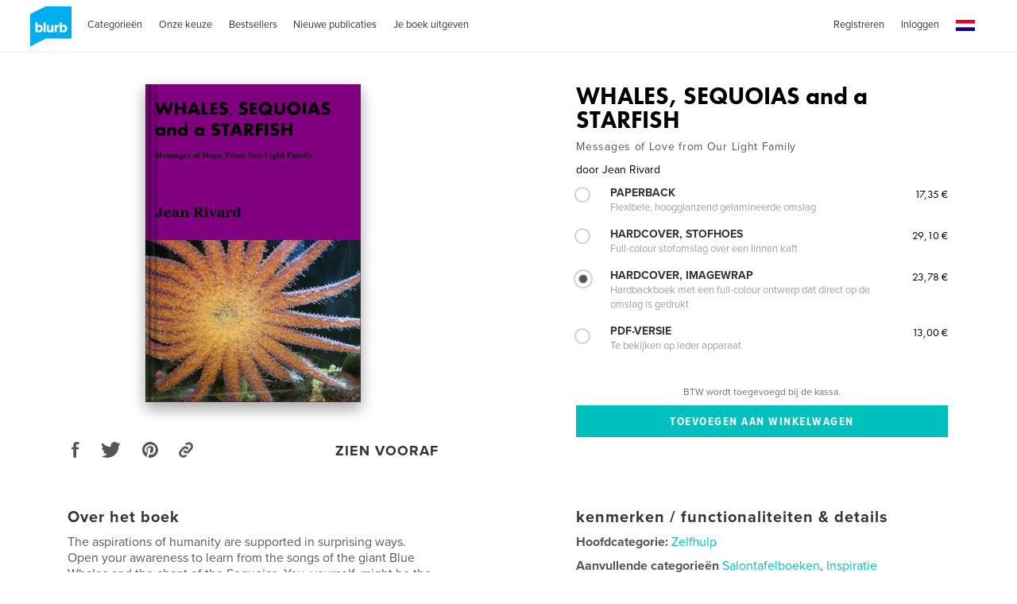

--- FILE ---
content_type: text/html; charset=utf-8
request_url: https://www.google.com/recaptcha/api2/anchor?ar=1&k=6LdYlHUUAAAAAGR0VR_KjlDMfvnnWb2XhZ4cAhOK&co=aHR0cHM6Ly9ubC5ibHVyYi5jb206NDQz&hl=nl&v=PoyoqOPhxBO7pBk68S4YbpHZ&size=invisible&badge=inline&anchor-ms=20000&execute-ms=30000&cb=mza44rrcrm8k
body_size: 49342
content:
<!DOCTYPE HTML><html dir="ltr" lang="nl"><head><meta http-equiv="Content-Type" content="text/html; charset=UTF-8">
<meta http-equiv="X-UA-Compatible" content="IE=edge">
<title>reCAPTCHA</title>
<style type="text/css">
/* cyrillic-ext */
@font-face {
  font-family: 'Roboto';
  font-style: normal;
  font-weight: 400;
  font-stretch: 100%;
  src: url(//fonts.gstatic.com/s/roboto/v48/KFO7CnqEu92Fr1ME7kSn66aGLdTylUAMa3GUBHMdazTgWw.woff2) format('woff2');
  unicode-range: U+0460-052F, U+1C80-1C8A, U+20B4, U+2DE0-2DFF, U+A640-A69F, U+FE2E-FE2F;
}
/* cyrillic */
@font-face {
  font-family: 'Roboto';
  font-style: normal;
  font-weight: 400;
  font-stretch: 100%;
  src: url(//fonts.gstatic.com/s/roboto/v48/KFO7CnqEu92Fr1ME7kSn66aGLdTylUAMa3iUBHMdazTgWw.woff2) format('woff2');
  unicode-range: U+0301, U+0400-045F, U+0490-0491, U+04B0-04B1, U+2116;
}
/* greek-ext */
@font-face {
  font-family: 'Roboto';
  font-style: normal;
  font-weight: 400;
  font-stretch: 100%;
  src: url(//fonts.gstatic.com/s/roboto/v48/KFO7CnqEu92Fr1ME7kSn66aGLdTylUAMa3CUBHMdazTgWw.woff2) format('woff2');
  unicode-range: U+1F00-1FFF;
}
/* greek */
@font-face {
  font-family: 'Roboto';
  font-style: normal;
  font-weight: 400;
  font-stretch: 100%;
  src: url(//fonts.gstatic.com/s/roboto/v48/KFO7CnqEu92Fr1ME7kSn66aGLdTylUAMa3-UBHMdazTgWw.woff2) format('woff2');
  unicode-range: U+0370-0377, U+037A-037F, U+0384-038A, U+038C, U+038E-03A1, U+03A3-03FF;
}
/* math */
@font-face {
  font-family: 'Roboto';
  font-style: normal;
  font-weight: 400;
  font-stretch: 100%;
  src: url(//fonts.gstatic.com/s/roboto/v48/KFO7CnqEu92Fr1ME7kSn66aGLdTylUAMawCUBHMdazTgWw.woff2) format('woff2');
  unicode-range: U+0302-0303, U+0305, U+0307-0308, U+0310, U+0312, U+0315, U+031A, U+0326-0327, U+032C, U+032F-0330, U+0332-0333, U+0338, U+033A, U+0346, U+034D, U+0391-03A1, U+03A3-03A9, U+03B1-03C9, U+03D1, U+03D5-03D6, U+03F0-03F1, U+03F4-03F5, U+2016-2017, U+2034-2038, U+203C, U+2040, U+2043, U+2047, U+2050, U+2057, U+205F, U+2070-2071, U+2074-208E, U+2090-209C, U+20D0-20DC, U+20E1, U+20E5-20EF, U+2100-2112, U+2114-2115, U+2117-2121, U+2123-214F, U+2190, U+2192, U+2194-21AE, U+21B0-21E5, U+21F1-21F2, U+21F4-2211, U+2213-2214, U+2216-22FF, U+2308-230B, U+2310, U+2319, U+231C-2321, U+2336-237A, U+237C, U+2395, U+239B-23B7, U+23D0, U+23DC-23E1, U+2474-2475, U+25AF, U+25B3, U+25B7, U+25BD, U+25C1, U+25CA, U+25CC, U+25FB, U+266D-266F, U+27C0-27FF, U+2900-2AFF, U+2B0E-2B11, U+2B30-2B4C, U+2BFE, U+3030, U+FF5B, U+FF5D, U+1D400-1D7FF, U+1EE00-1EEFF;
}
/* symbols */
@font-face {
  font-family: 'Roboto';
  font-style: normal;
  font-weight: 400;
  font-stretch: 100%;
  src: url(//fonts.gstatic.com/s/roboto/v48/KFO7CnqEu92Fr1ME7kSn66aGLdTylUAMaxKUBHMdazTgWw.woff2) format('woff2');
  unicode-range: U+0001-000C, U+000E-001F, U+007F-009F, U+20DD-20E0, U+20E2-20E4, U+2150-218F, U+2190, U+2192, U+2194-2199, U+21AF, U+21E6-21F0, U+21F3, U+2218-2219, U+2299, U+22C4-22C6, U+2300-243F, U+2440-244A, U+2460-24FF, U+25A0-27BF, U+2800-28FF, U+2921-2922, U+2981, U+29BF, U+29EB, U+2B00-2BFF, U+4DC0-4DFF, U+FFF9-FFFB, U+10140-1018E, U+10190-1019C, U+101A0, U+101D0-101FD, U+102E0-102FB, U+10E60-10E7E, U+1D2C0-1D2D3, U+1D2E0-1D37F, U+1F000-1F0FF, U+1F100-1F1AD, U+1F1E6-1F1FF, U+1F30D-1F30F, U+1F315, U+1F31C, U+1F31E, U+1F320-1F32C, U+1F336, U+1F378, U+1F37D, U+1F382, U+1F393-1F39F, U+1F3A7-1F3A8, U+1F3AC-1F3AF, U+1F3C2, U+1F3C4-1F3C6, U+1F3CA-1F3CE, U+1F3D4-1F3E0, U+1F3ED, U+1F3F1-1F3F3, U+1F3F5-1F3F7, U+1F408, U+1F415, U+1F41F, U+1F426, U+1F43F, U+1F441-1F442, U+1F444, U+1F446-1F449, U+1F44C-1F44E, U+1F453, U+1F46A, U+1F47D, U+1F4A3, U+1F4B0, U+1F4B3, U+1F4B9, U+1F4BB, U+1F4BF, U+1F4C8-1F4CB, U+1F4D6, U+1F4DA, U+1F4DF, U+1F4E3-1F4E6, U+1F4EA-1F4ED, U+1F4F7, U+1F4F9-1F4FB, U+1F4FD-1F4FE, U+1F503, U+1F507-1F50B, U+1F50D, U+1F512-1F513, U+1F53E-1F54A, U+1F54F-1F5FA, U+1F610, U+1F650-1F67F, U+1F687, U+1F68D, U+1F691, U+1F694, U+1F698, U+1F6AD, U+1F6B2, U+1F6B9-1F6BA, U+1F6BC, U+1F6C6-1F6CF, U+1F6D3-1F6D7, U+1F6E0-1F6EA, U+1F6F0-1F6F3, U+1F6F7-1F6FC, U+1F700-1F7FF, U+1F800-1F80B, U+1F810-1F847, U+1F850-1F859, U+1F860-1F887, U+1F890-1F8AD, U+1F8B0-1F8BB, U+1F8C0-1F8C1, U+1F900-1F90B, U+1F93B, U+1F946, U+1F984, U+1F996, U+1F9E9, U+1FA00-1FA6F, U+1FA70-1FA7C, U+1FA80-1FA89, U+1FA8F-1FAC6, U+1FACE-1FADC, U+1FADF-1FAE9, U+1FAF0-1FAF8, U+1FB00-1FBFF;
}
/* vietnamese */
@font-face {
  font-family: 'Roboto';
  font-style: normal;
  font-weight: 400;
  font-stretch: 100%;
  src: url(//fonts.gstatic.com/s/roboto/v48/KFO7CnqEu92Fr1ME7kSn66aGLdTylUAMa3OUBHMdazTgWw.woff2) format('woff2');
  unicode-range: U+0102-0103, U+0110-0111, U+0128-0129, U+0168-0169, U+01A0-01A1, U+01AF-01B0, U+0300-0301, U+0303-0304, U+0308-0309, U+0323, U+0329, U+1EA0-1EF9, U+20AB;
}
/* latin-ext */
@font-face {
  font-family: 'Roboto';
  font-style: normal;
  font-weight: 400;
  font-stretch: 100%;
  src: url(//fonts.gstatic.com/s/roboto/v48/KFO7CnqEu92Fr1ME7kSn66aGLdTylUAMa3KUBHMdazTgWw.woff2) format('woff2');
  unicode-range: U+0100-02BA, U+02BD-02C5, U+02C7-02CC, U+02CE-02D7, U+02DD-02FF, U+0304, U+0308, U+0329, U+1D00-1DBF, U+1E00-1E9F, U+1EF2-1EFF, U+2020, U+20A0-20AB, U+20AD-20C0, U+2113, U+2C60-2C7F, U+A720-A7FF;
}
/* latin */
@font-face {
  font-family: 'Roboto';
  font-style: normal;
  font-weight: 400;
  font-stretch: 100%;
  src: url(//fonts.gstatic.com/s/roboto/v48/KFO7CnqEu92Fr1ME7kSn66aGLdTylUAMa3yUBHMdazQ.woff2) format('woff2');
  unicode-range: U+0000-00FF, U+0131, U+0152-0153, U+02BB-02BC, U+02C6, U+02DA, U+02DC, U+0304, U+0308, U+0329, U+2000-206F, U+20AC, U+2122, U+2191, U+2193, U+2212, U+2215, U+FEFF, U+FFFD;
}
/* cyrillic-ext */
@font-face {
  font-family: 'Roboto';
  font-style: normal;
  font-weight: 500;
  font-stretch: 100%;
  src: url(//fonts.gstatic.com/s/roboto/v48/KFO7CnqEu92Fr1ME7kSn66aGLdTylUAMa3GUBHMdazTgWw.woff2) format('woff2');
  unicode-range: U+0460-052F, U+1C80-1C8A, U+20B4, U+2DE0-2DFF, U+A640-A69F, U+FE2E-FE2F;
}
/* cyrillic */
@font-face {
  font-family: 'Roboto';
  font-style: normal;
  font-weight: 500;
  font-stretch: 100%;
  src: url(//fonts.gstatic.com/s/roboto/v48/KFO7CnqEu92Fr1ME7kSn66aGLdTylUAMa3iUBHMdazTgWw.woff2) format('woff2');
  unicode-range: U+0301, U+0400-045F, U+0490-0491, U+04B0-04B1, U+2116;
}
/* greek-ext */
@font-face {
  font-family: 'Roboto';
  font-style: normal;
  font-weight: 500;
  font-stretch: 100%;
  src: url(//fonts.gstatic.com/s/roboto/v48/KFO7CnqEu92Fr1ME7kSn66aGLdTylUAMa3CUBHMdazTgWw.woff2) format('woff2');
  unicode-range: U+1F00-1FFF;
}
/* greek */
@font-face {
  font-family: 'Roboto';
  font-style: normal;
  font-weight: 500;
  font-stretch: 100%;
  src: url(//fonts.gstatic.com/s/roboto/v48/KFO7CnqEu92Fr1ME7kSn66aGLdTylUAMa3-UBHMdazTgWw.woff2) format('woff2');
  unicode-range: U+0370-0377, U+037A-037F, U+0384-038A, U+038C, U+038E-03A1, U+03A3-03FF;
}
/* math */
@font-face {
  font-family: 'Roboto';
  font-style: normal;
  font-weight: 500;
  font-stretch: 100%;
  src: url(//fonts.gstatic.com/s/roboto/v48/KFO7CnqEu92Fr1ME7kSn66aGLdTylUAMawCUBHMdazTgWw.woff2) format('woff2');
  unicode-range: U+0302-0303, U+0305, U+0307-0308, U+0310, U+0312, U+0315, U+031A, U+0326-0327, U+032C, U+032F-0330, U+0332-0333, U+0338, U+033A, U+0346, U+034D, U+0391-03A1, U+03A3-03A9, U+03B1-03C9, U+03D1, U+03D5-03D6, U+03F0-03F1, U+03F4-03F5, U+2016-2017, U+2034-2038, U+203C, U+2040, U+2043, U+2047, U+2050, U+2057, U+205F, U+2070-2071, U+2074-208E, U+2090-209C, U+20D0-20DC, U+20E1, U+20E5-20EF, U+2100-2112, U+2114-2115, U+2117-2121, U+2123-214F, U+2190, U+2192, U+2194-21AE, U+21B0-21E5, U+21F1-21F2, U+21F4-2211, U+2213-2214, U+2216-22FF, U+2308-230B, U+2310, U+2319, U+231C-2321, U+2336-237A, U+237C, U+2395, U+239B-23B7, U+23D0, U+23DC-23E1, U+2474-2475, U+25AF, U+25B3, U+25B7, U+25BD, U+25C1, U+25CA, U+25CC, U+25FB, U+266D-266F, U+27C0-27FF, U+2900-2AFF, U+2B0E-2B11, U+2B30-2B4C, U+2BFE, U+3030, U+FF5B, U+FF5D, U+1D400-1D7FF, U+1EE00-1EEFF;
}
/* symbols */
@font-face {
  font-family: 'Roboto';
  font-style: normal;
  font-weight: 500;
  font-stretch: 100%;
  src: url(//fonts.gstatic.com/s/roboto/v48/KFO7CnqEu92Fr1ME7kSn66aGLdTylUAMaxKUBHMdazTgWw.woff2) format('woff2');
  unicode-range: U+0001-000C, U+000E-001F, U+007F-009F, U+20DD-20E0, U+20E2-20E4, U+2150-218F, U+2190, U+2192, U+2194-2199, U+21AF, U+21E6-21F0, U+21F3, U+2218-2219, U+2299, U+22C4-22C6, U+2300-243F, U+2440-244A, U+2460-24FF, U+25A0-27BF, U+2800-28FF, U+2921-2922, U+2981, U+29BF, U+29EB, U+2B00-2BFF, U+4DC0-4DFF, U+FFF9-FFFB, U+10140-1018E, U+10190-1019C, U+101A0, U+101D0-101FD, U+102E0-102FB, U+10E60-10E7E, U+1D2C0-1D2D3, U+1D2E0-1D37F, U+1F000-1F0FF, U+1F100-1F1AD, U+1F1E6-1F1FF, U+1F30D-1F30F, U+1F315, U+1F31C, U+1F31E, U+1F320-1F32C, U+1F336, U+1F378, U+1F37D, U+1F382, U+1F393-1F39F, U+1F3A7-1F3A8, U+1F3AC-1F3AF, U+1F3C2, U+1F3C4-1F3C6, U+1F3CA-1F3CE, U+1F3D4-1F3E0, U+1F3ED, U+1F3F1-1F3F3, U+1F3F5-1F3F7, U+1F408, U+1F415, U+1F41F, U+1F426, U+1F43F, U+1F441-1F442, U+1F444, U+1F446-1F449, U+1F44C-1F44E, U+1F453, U+1F46A, U+1F47D, U+1F4A3, U+1F4B0, U+1F4B3, U+1F4B9, U+1F4BB, U+1F4BF, U+1F4C8-1F4CB, U+1F4D6, U+1F4DA, U+1F4DF, U+1F4E3-1F4E6, U+1F4EA-1F4ED, U+1F4F7, U+1F4F9-1F4FB, U+1F4FD-1F4FE, U+1F503, U+1F507-1F50B, U+1F50D, U+1F512-1F513, U+1F53E-1F54A, U+1F54F-1F5FA, U+1F610, U+1F650-1F67F, U+1F687, U+1F68D, U+1F691, U+1F694, U+1F698, U+1F6AD, U+1F6B2, U+1F6B9-1F6BA, U+1F6BC, U+1F6C6-1F6CF, U+1F6D3-1F6D7, U+1F6E0-1F6EA, U+1F6F0-1F6F3, U+1F6F7-1F6FC, U+1F700-1F7FF, U+1F800-1F80B, U+1F810-1F847, U+1F850-1F859, U+1F860-1F887, U+1F890-1F8AD, U+1F8B0-1F8BB, U+1F8C0-1F8C1, U+1F900-1F90B, U+1F93B, U+1F946, U+1F984, U+1F996, U+1F9E9, U+1FA00-1FA6F, U+1FA70-1FA7C, U+1FA80-1FA89, U+1FA8F-1FAC6, U+1FACE-1FADC, U+1FADF-1FAE9, U+1FAF0-1FAF8, U+1FB00-1FBFF;
}
/* vietnamese */
@font-face {
  font-family: 'Roboto';
  font-style: normal;
  font-weight: 500;
  font-stretch: 100%;
  src: url(//fonts.gstatic.com/s/roboto/v48/KFO7CnqEu92Fr1ME7kSn66aGLdTylUAMa3OUBHMdazTgWw.woff2) format('woff2');
  unicode-range: U+0102-0103, U+0110-0111, U+0128-0129, U+0168-0169, U+01A0-01A1, U+01AF-01B0, U+0300-0301, U+0303-0304, U+0308-0309, U+0323, U+0329, U+1EA0-1EF9, U+20AB;
}
/* latin-ext */
@font-face {
  font-family: 'Roboto';
  font-style: normal;
  font-weight: 500;
  font-stretch: 100%;
  src: url(//fonts.gstatic.com/s/roboto/v48/KFO7CnqEu92Fr1ME7kSn66aGLdTylUAMa3KUBHMdazTgWw.woff2) format('woff2');
  unicode-range: U+0100-02BA, U+02BD-02C5, U+02C7-02CC, U+02CE-02D7, U+02DD-02FF, U+0304, U+0308, U+0329, U+1D00-1DBF, U+1E00-1E9F, U+1EF2-1EFF, U+2020, U+20A0-20AB, U+20AD-20C0, U+2113, U+2C60-2C7F, U+A720-A7FF;
}
/* latin */
@font-face {
  font-family: 'Roboto';
  font-style: normal;
  font-weight: 500;
  font-stretch: 100%;
  src: url(//fonts.gstatic.com/s/roboto/v48/KFO7CnqEu92Fr1ME7kSn66aGLdTylUAMa3yUBHMdazQ.woff2) format('woff2');
  unicode-range: U+0000-00FF, U+0131, U+0152-0153, U+02BB-02BC, U+02C6, U+02DA, U+02DC, U+0304, U+0308, U+0329, U+2000-206F, U+20AC, U+2122, U+2191, U+2193, U+2212, U+2215, U+FEFF, U+FFFD;
}
/* cyrillic-ext */
@font-face {
  font-family: 'Roboto';
  font-style: normal;
  font-weight: 900;
  font-stretch: 100%;
  src: url(//fonts.gstatic.com/s/roboto/v48/KFO7CnqEu92Fr1ME7kSn66aGLdTylUAMa3GUBHMdazTgWw.woff2) format('woff2');
  unicode-range: U+0460-052F, U+1C80-1C8A, U+20B4, U+2DE0-2DFF, U+A640-A69F, U+FE2E-FE2F;
}
/* cyrillic */
@font-face {
  font-family: 'Roboto';
  font-style: normal;
  font-weight: 900;
  font-stretch: 100%;
  src: url(//fonts.gstatic.com/s/roboto/v48/KFO7CnqEu92Fr1ME7kSn66aGLdTylUAMa3iUBHMdazTgWw.woff2) format('woff2');
  unicode-range: U+0301, U+0400-045F, U+0490-0491, U+04B0-04B1, U+2116;
}
/* greek-ext */
@font-face {
  font-family: 'Roboto';
  font-style: normal;
  font-weight: 900;
  font-stretch: 100%;
  src: url(//fonts.gstatic.com/s/roboto/v48/KFO7CnqEu92Fr1ME7kSn66aGLdTylUAMa3CUBHMdazTgWw.woff2) format('woff2');
  unicode-range: U+1F00-1FFF;
}
/* greek */
@font-face {
  font-family: 'Roboto';
  font-style: normal;
  font-weight: 900;
  font-stretch: 100%;
  src: url(//fonts.gstatic.com/s/roboto/v48/KFO7CnqEu92Fr1ME7kSn66aGLdTylUAMa3-UBHMdazTgWw.woff2) format('woff2');
  unicode-range: U+0370-0377, U+037A-037F, U+0384-038A, U+038C, U+038E-03A1, U+03A3-03FF;
}
/* math */
@font-face {
  font-family: 'Roboto';
  font-style: normal;
  font-weight: 900;
  font-stretch: 100%;
  src: url(//fonts.gstatic.com/s/roboto/v48/KFO7CnqEu92Fr1ME7kSn66aGLdTylUAMawCUBHMdazTgWw.woff2) format('woff2');
  unicode-range: U+0302-0303, U+0305, U+0307-0308, U+0310, U+0312, U+0315, U+031A, U+0326-0327, U+032C, U+032F-0330, U+0332-0333, U+0338, U+033A, U+0346, U+034D, U+0391-03A1, U+03A3-03A9, U+03B1-03C9, U+03D1, U+03D5-03D6, U+03F0-03F1, U+03F4-03F5, U+2016-2017, U+2034-2038, U+203C, U+2040, U+2043, U+2047, U+2050, U+2057, U+205F, U+2070-2071, U+2074-208E, U+2090-209C, U+20D0-20DC, U+20E1, U+20E5-20EF, U+2100-2112, U+2114-2115, U+2117-2121, U+2123-214F, U+2190, U+2192, U+2194-21AE, U+21B0-21E5, U+21F1-21F2, U+21F4-2211, U+2213-2214, U+2216-22FF, U+2308-230B, U+2310, U+2319, U+231C-2321, U+2336-237A, U+237C, U+2395, U+239B-23B7, U+23D0, U+23DC-23E1, U+2474-2475, U+25AF, U+25B3, U+25B7, U+25BD, U+25C1, U+25CA, U+25CC, U+25FB, U+266D-266F, U+27C0-27FF, U+2900-2AFF, U+2B0E-2B11, U+2B30-2B4C, U+2BFE, U+3030, U+FF5B, U+FF5D, U+1D400-1D7FF, U+1EE00-1EEFF;
}
/* symbols */
@font-face {
  font-family: 'Roboto';
  font-style: normal;
  font-weight: 900;
  font-stretch: 100%;
  src: url(//fonts.gstatic.com/s/roboto/v48/KFO7CnqEu92Fr1ME7kSn66aGLdTylUAMaxKUBHMdazTgWw.woff2) format('woff2');
  unicode-range: U+0001-000C, U+000E-001F, U+007F-009F, U+20DD-20E0, U+20E2-20E4, U+2150-218F, U+2190, U+2192, U+2194-2199, U+21AF, U+21E6-21F0, U+21F3, U+2218-2219, U+2299, U+22C4-22C6, U+2300-243F, U+2440-244A, U+2460-24FF, U+25A0-27BF, U+2800-28FF, U+2921-2922, U+2981, U+29BF, U+29EB, U+2B00-2BFF, U+4DC0-4DFF, U+FFF9-FFFB, U+10140-1018E, U+10190-1019C, U+101A0, U+101D0-101FD, U+102E0-102FB, U+10E60-10E7E, U+1D2C0-1D2D3, U+1D2E0-1D37F, U+1F000-1F0FF, U+1F100-1F1AD, U+1F1E6-1F1FF, U+1F30D-1F30F, U+1F315, U+1F31C, U+1F31E, U+1F320-1F32C, U+1F336, U+1F378, U+1F37D, U+1F382, U+1F393-1F39F, U+1F3A7-1F3A8, U+1F3AC-1F3AF, U+1F3C2, U+1F3C4-1F3C6, U+1F3CA-1F3CE, U+1F3D4-1F3E0, U+1F3ED, U+1F3F1-1F3F3, U+1F3F5-1F3F7, U+1F408, U+1F415, U+1F41F, U+1F426, U+1F43F, U+1F441-1F442, U+1F444, U+1F446-1F449, U+1F44C-1F44E, U+1F453, U+1F46A, U+1F47D, U+1F4A3, U+1F4B0, U+1F4B3, U+1F4B9, U+1F4BB, U+1F4BF, U+1F4C8-1F4CB, U+1F4D6, U+1F4DA, U+1F4DF, U+1F4E3-1F4E6, U+1F4EA-1F4ED, U+1F4F7, U+1F4F9-1F4FB, U+1F4FD-1F4FE, U+1F503, U+1F507-1F50B, U+1F50D, U+1F512-1F513, U+1F53E-1F54A, U+1F54F-1F5FA, U+1F610, U+1F650-1F67F, U+1F687, U+1F68D, U+1F691, U+1F694, U+1F698, U+1F6AD, U+1F6B2, U+1F6B9-1F6BA, U+1F6BC, U+1F6C6-1F6CF, U+1F6D3-1F6D7, U+1F6E0-1F6EA, U+1F6F0-1F6F3, U+1F6F7-1F6FC, U+1F700-1F7FF, U+1F800-1F80B, U+1F810-1F847, U+1F850-1F859, U+1F860-1F887, U+1F890-1F8AD, U+1F8B0-1F8BB, U+1F8C0-1F8C1, U+1F900-1F90B, U+1F93B, U+1F946, U+1F984, U+1F996, U+1F9E9, U+1FA00-1FA6F, U+1FA70-1FA7C, U+1FA80-1FA89, U+1FA8F-1FAC6, U+1FACE-1FADC, U+1FADF-1FAE9, U+1FAF0-1FAF8, U+1FB00-1FBFF;
}
/* vietnamese */
@font-face {
  font-family: 'Roboto';
  font-style: normal;
  font-weight: 900;
  font-stretch: 100%;
  src: url(//fonts.gstatic.com/s/roboto/v48/KFO7CnqEu92Fr1ME7kSn66aGLdTylUAMa3OUBHMdazTgWw.woff2) format('woff2');
  unicode-range: U+0102-0103, U+0110-0111, U+0128-0129, U+0168-0169, U+01A0-01A1, U+01AF-01B0, U+0300-0301, U+0303-0304, U+0308-0309, U+0323, U+0329, U+1EA0-1EF9, U+20AB;
}
/* latin-ext */
@font-face {
  font-family: 'Roboto';
  font-style: normal;
  font-weight: 900;
  font-stretch: 100%;
  src: url(//fonts.gstatic.com/s/roboto/v48/KFO7CnqEu92Fr1ME7kSn66aGLdTylUAMa3KUBHMdazTgWw.woff2) format('woff2');
  unicode-range: U+0100-02BA, U+02BD-02C5, U+02C7-02CC, U+02CE-02D7, U+02DD-02FF, U+0304, U+0308, U+0329, U+1D00-1DBF, U+1E00-1E9F, U+1EF2-1EFF, U+2020, U+20A0-20AB, U+20AD-20C0, U+2113, U+2C60-2C7F, U+A720-A7FF;
}
/* latin */
@font-face {
  font-family: 'Roboto';
  font-style: normal;
  font-weight: 900;
  font-stretch: 100%;
  src: url(//fonts.gstatic.com/s/roboto/v48/KFO7CnqEu92Fr1ME7kSn66aGLdTylUAMa3yUBHMdazQ.woff2) format('woff2');
  unicode-range: U+0000-00FF, U+0131, U+0152-0153, U+02BB-02BC, U+02C6, U+02DA, U+02DC, U+0304, U+0308, U+0329, U+2000-206F, U+20AC, U+2122, U+2191, U+2193, U+2212, U+2215, U+FEFF, U+FFFD;
}

</style>
<link rel="stylesheet" type="text/css" href="https://www.gstatic.com/recaptcha/releases/PoyoqOPhxBO7pBk68S4YbpHZ/styles__ltr.css">
<script nonce="Pgf4dj_DDESb6cMMyayUPA" type="text/javascript">window['__recaptcha_api'] = 'https://www.google.com/recaptcha/api2/';</script>
<script type="text/javascript" src="https://www.gstatic.com/recaptcha/releases/PoyoqOPhxBO7pBk68S4YbpHZ/recaptcha__nl.js" nonce="Pgf4dj_DDESb6cMMyayUPA">
      
    </script></head>
<body><div id="rc-anchor-alert" class="rc-anchor-alert"></div>
<input type="hidden" id="recaptcha-token" value="[base64]">
<script type="text/javascript" nonce="Pgf4dj_DDESb6cMMyayUPA">
      recaptcha.anchor.Main.init("[\x22ainput\x22,[\x22bgdata\x22,\x22\x22,\[base64]/[base64]/[base64]/[base64]/cjw8ejpyPj4+eil9Y2F0Y2gobCl7dGhyb3cgbDt9fSxIPWZ1bmN0aW9uKHcsdCx6KXtpZih3PT0xOTR8fHc9PTIwOCl0LnZbd10/dC52W3ddLmNvbmNhdCh6KTp0LnZbd109b2Yoeix0KTtlbHNle2lmKHQuYkImJnchPTMxNylyZXR1cm47dz09NjZ8fHc9PTEyMnx8dz09NDcwfHx3PT00NHx8dz09NDE2fHx3PT0zOTd8fHc9PTQyMXx8dz09Njh8fHc9PTcwfHx3PT0xODQ/[base64]/[base64]/[base64]/bmV3IGRbVl0oSlswXSk6cD09Mj9uZXcgZFtWXShKWzBdLEpbMV0pOnA9PTM/bmV3IGRbVl0oSlswXSxKWzFdLEpbMl0pOnA9PTQ/[base64]/[base64]/[base64]/[base64]\x22,\[base64]\\u003d\\u003d\x22,\x22wrFgw5VJw6YOw4o8bx3CihnConcGw5TCogpCC8OPwoEgwp5DGMKbw6zCncOiPsK9wpTDuA3CmjDCpjbDlsKEKyUuwqtbWXIIwpTDonovCBvCk8K/AcKXNXbDhsOER8OVQsKmQ2DDrCXCrMOZTUsmU8OAc8KRwpfDoX/Ds1IdwqrDhMOlV8Ohw53CjWPDicODw6rDhMKALsOQwrvDoRRww7pyI8Knw5nDmXdVWW3DiCZnw6/CjsKXRsO1w5zDlsKQCMK0w7FhTMOhSMKAIcK7KnwgwplDwrF+woRqwonDhmRuwpxRQVHCvkwzwqDDsMOUGQglf3F/SSLDhMOBwqPDoj5Pw7kgHyhZAnB3wrM9W2ACIU0rME/ChA1pw6nDpxHCjcKrw53Cr3x7Lm4SwpDDiEDCnsOrw6Z5w6xdw7XDosKwwoMvaRLCh8K3wqgPwoRnwoLCicKGw4rDp29XezNgw6xVM3AhVBXDj8KuwrtUcXdGXWM/wq3Cqk7Dt2zDvRrCuC/Di8KNXjoDw5vDug1Sw7/Ci8OINiXDm8OHR8KxwpJnZ8KIw7RFBR7DsH7Do3zDlEp7wqNhw7cpdcKxw6k1wpBBIj5Yw7XCpgrDgkU/w59NZDnCqMKrciI5wpkyW8OYXMO+wo3DjsK5Z01uwpsBwq0YM8OZw4IQDMKhw4tuQMKRwp1id8OWwowGBcKyB8OUFMK5G8Otd8OyMSDCusKsw692wr/[base64]/Dl8KkdinCnTDDlGFGw4TDkMOXw7YiwrLCtlTDnSbDuyVvUV82JsKvdcO1Y8Opw540wodcDSDDmWYTw4daJH7DisOLwoFjRsKCwqE8SW5Wwrl/w7MKasOGSEjDo0UZUsOsLiYST8KKwp5Mw77DqMO0RAvDsSnDkzfClcOMECDCrsObw4XDm1XCq8OHwrvDmz5bw6fCrMOQPTxIwpcrw4ArKBrDmXZ9IMO+wpJJwpnDmD9Dw5R+U8OkXsKOwpLCosKfwrDCoWs4wox8wq/[base64]/[base64]/[base64]/w7XCnELClsOdY8ONSzzCpcOCwp7DnsK8w6QIw4fCpsO2wqPCqE5Kwp5NGlnDp8Ksw4zClMKwUScqJjsPw6kRVsK7wrt0P8O/wp/Dh8OHwpbDnsKFw6BPw57DlsOHw69tw6tow5/[base64]/[base64]/CnFjCtsO7KEpYYsOFLcKefl9wVUvCv8Ood8KKw58FPMK1wo5mwrZywqxDdMKjwpzClsOPw7QDBMKCSsOiTz/Dp8KbwqHDt8K2wpXCoHprFsKdwpfCkksbw6fDjcOrC8OZw4jClMOrSFh0w7rCpBU0wozCq8Kbe3E7ccOzZC/DkcOmwrvDqiNLNMK5L3bDlcKsWz8KeMKpXzhFw4TCt0Ukw7xVBljDucKXwozDksOtw6jDncOjWsOqw6PCncK6d8O8w47DhsK7wr3DgngYFcOXwqbDh8Onw79mDzAPRsOBw6PDvz5Jw4ZUw5LDkxpYwo3Dk0bCmMKNw4TDvcOqwrTCrMKuS8OmIsKvc8Oiw7Z/woZGw5RYw4vCmcOlw7EmVcK4Y1rCrS/CkRrDtcKbwpLCpnbCuMKkdSlTXxjCpT3DrsKtBMK0b0HCvsKYJ0MvQMO+e13CgsKbG8O3w4t9TUwdw4fDr8KPw7nDkl8vwojDjsK9NsO7C8OmQ33DmlFnegrDvWvCoifDvi4Iwp5dPMORw7FsCcOpZcOvWcOnwroWezvCpsKKwpNzPsO4wqp6wr/ChBVLw6HDqxx8X1AEBB7CisKRw5NRwp/Dq8Odw6J3w6fDlmoiwoQIdsO4PMOAQcOGw43ClMK4EkfCu20Gw4QqwpkWwps+wpl8LcOdw7HCtSVoMsOFH37DncK/[base64]/DvsOfwq3DkhjDmATDrSzDgyXCgcOZdVXDv8OKw7dESXrCnznCo0zDrTvCkF8rwp3DosK5I10ewq0rw5XDjsO+w486C8KGVsK6w4MUwq98W8Kdw4/Cs8Kpw7tpI8KoWE/CgmzCksKyCnrCqh59BsObwo8Kw6/[base64]/DgsOww51vB8OVwr7DrV9eDsOdwrPDssOrw7XDgHQ6e8KUBcKowrU+I2wfw58RwpzDtsKow7Y6bDrDhyHDgsKFw5Blwq50wp/CgBh0LsO1WzVjwp/DjFrDqMO2w6xXwpjCocOjJAV9WMOMwqfDvMKuFcOjw5Ndw54nw4dLG8OSw4/CucKMw4LCvsOTw7olDMOtbH/[base64]/EFgLCTV5wrnCiErCo8KpVCfDsn/Ch2YZTFzDmiAEBcKcQcOtO37Cq3fDs8KkwoNdwpkRCjbCk8Kfw68xJlTCqFXDtl49GMO/w4bCnzJhw6TCi8OsA11mw7vCucOTc3/[base64]/GkxDwr8/L8KXw78pBR7DoTF/S3rCicKMw4vDgsOOw4VjLGfCniPCqgXDtsO2AwLDjwjCmsKew7VHw7PDocKFWcKawok4HgokwrjDn8KBJBNmOsKFeMOzJXzCkMOawoY6SMO/GG8tw7rCvMOrfsOdw4PCqmbCoFgxdS8gI2DDv8KpwrLCn2s1ScOnOMOww6DDs8O3KMOqw5QgO8ODwpkWwoIPwp3DpsK4IsKTwrzDrcKVDMOpw7/[base64]/DrsKBw5VmwoDDjcO3w64Dw5RSwrzDsTrCvcKaE2UJZMKhMhE/McKJwqzCqMKBwo7CncOFw67ClcKCdFvDoMOjwqfDlcOpGWMOw4JlDAYACMO/[base64]/[base64]/[base64]/CusOjLT7DgMOmwql8wpfDiMOjwqrClMOyw5rClsOFwoTCo8KHR8O6QcK1w4zCuVh5w7bCgygzfMOwVgM5CMOfw4JRwrFRw4fDp8O6AkR2wpM3aMOSwpFPw7rCqHHCiH/CrWI9wobCiEpOw4lLBk7Cs0jDmMOLPMOEci8veMKifsOwLFXDqyDCu8KVXjLDssOjwozCvj5NfMORasKpw4Atd8OYw5fCohF1w6rDhsODbz3DhU/CisKdw4PCjSLDmBd/X8OLJn3CkVzCjcKJwodASMObMQcWHsKVw77CmirCpMK5B8OFwrbCqcKCwoUUTzHCqx/DsCEEw6Z6wr7DkcKCw4LCu8K3w47DvQZoSsKveEwxWETDukp4wpvDu2bCj0/CnMOOwqVsw4JbPcKWY8KZWcKjw6w6ex7DjcKKw6ZVXcOmeB/Ct8OowrfDhsOtWzLCoycmQMK5w6DClXfComvCohnCtMKHKcOCwpF8K8OwbVMcIMO0wqjDrsKswpR7CFLDmsO1wq7CjGHDjT3DgWo+JcOYaMObwoLCmsKMwoPCsgPCqMKBAcKKA1/Dt8Kww5pRTUTDsRnDtMK5ZhBSw4hjwrpnw4FCwrfDpcOFcMOvwrLDgcOzVBoswqo/[base64]/Cq1/DtsO7w57CncKaw4zCisKkw4XCmcOkw7vDggoyDGVILsKCw4seOCvDnBLDiBTCscKnTcKOw70qXMKFLMKLDsKWbk81DsKSNgwpEzjDgS3CpDxoHcK7w6vDs8Oow6MQDVHDq1wmwrbDpxLCnnx3wovDsMK/Pz/DqGbCqMOHCGPDpnHCscOnO8OfXMOsw7bDpcKZwp4Ow7fCtcOwQyTCrBzDkkzCu3ZMw5zDtEA3TlpNIcOrfMK5w7fDl8KoOsOKwrU2K8OYwr/[base64]/[base64]/[base64]/DpMKtwq/CsjbDvXrClMKNS0htwqvDhBLCtF/Ct2AsLcKQQMOnJEfDm8KjwqzDoMKGeSfCt1AZM8OgPsOSwrlcw7fCksOfK8Kew4vCkynDox7ClWoWW8KjVB52w6vChiRmFMOiwrTCrVfDswQwwq9zwqkHAxLCsRXDjBLDuBHDvgHDiSfCpsKtw5ADw60Dw6vChG1Vw7xCwrvCs1rCrsKdw4nDu8K1Y8O1woN4CABTwr/[base64]/[base64]/CqnomwqHCiMOTw6XCgcKXwqfDuMKFGsKpw79Nwpxnw74Cw5nCmh4sw6DCmwHDiGLDthptSMKCw45Fw6QPUsOgw5PDlsOGShHDv3wmUy7Dr8O5IMOlw4XDsljCmCInc8Kvwqhowq9VDiYbw5LDmcKcT8OlTsKXwqxRwrnDu0/Dq8K8OhjDiAPCtsOUw6JhIRjChFRkwo4Uw7EtHh7DrsO0w5B7KzLCvMK5SjTDun0VwoLDnjLCthHDoxQlw73CpxbDoQJ2IWh2w7LCsCHDnMK9UglkQsOLDRzCicK/w7fCrBzDmsKrUUcLw6kMwrdMXWzCjirDkcKPw4Q7w7XCljPDnAF1wp/DgAVJEFljw5kRw4/Cs8Oyw4cswoRZZcKCKVpcC1FYZFXCncKXw5YpwogDw5jDkMODHMKgX8ONJX3ChzLDjcOpQSsHP1pUw7RoE0XDlMKsR8OswqXDhUnDjsOYwp3DisOQwrDCqh/DmsKyC2nCmsKhwo7DiMOjwqjDr8KxZQ/CrlfCl8KVw6nCosKKY8K8woPCrUItIx0QAsOrcBFRHcOrRMOWCkYqwp/[base64]/[base64]/[base64]/CtmNqwpUsI1HCg2kLw5/CgcK/w5NYN1fCiWDDscKtFcKowojDpEA/GMKWwrzDqMK3C0glwo/CjMOsUcOXwq7DjCDDqHFkVMKAwpXDuMOwcsK2woRRw70wUG3CjsKAZwd/exLDkGnDusKUwonCnMO7w5nDq8OLT8KbwrTDiz/DggDDtk0+wrfDicKJE8KhE8K+E0YlwpNqwrMCUAXDgBtUwp3CkyXCu0p2wpTDoTfDuwlSw4/[base64]/[base64]/DlWzDszkAwooYwpEJQMKTwqNnw6lYwqtsUMOvVVcfMyPCmlzCgxszaSAaezLDjsKtwpMbwpXDjcOCw7NXwqnCksK5ax5ewozDow7Ct1BsbMKTVsKPwpjCmMKswozCs8OxcUvDnsOhT1/DuSN6aHIqwotZwpMSw4XCrsKIwo7CvcKgwqUAZDLDn0sjwrXCpsKxVQRxw4t5w4RFw5/[base64]/[base64]/bkQ7wpTCssKCLzbCrELDpMK0fFAbbS8bHF7Cr8O9OMOdw5ZZFcO9w64bAFTCkAjCgVTDnFXCncOtbhfDkMKAMcKqw7hgZ8KpPA/CkMKwNTEmWsKmCD1gw5U0fcKdfDLDsMOfwoLCozBScsKqWxMdwqAew7DCiMOBPMKnQ8OMw6FbwpXCksKYw6TDoE8YAcOwwr0awrzDs1chw4PDiRnCq8KFwp8ywoLDmgfCryhgw5pEVcKVw7TCg2PDmcKmwpLDmcOGw7ArJ8OrwqUYJcKQfsKocMKKwo/DqQ5sw7ISRFgzFUw/[base64]/DlkjDqxPClMKFD8KWEMK2NcKsfQnCvlFGwpjCnEc0GkIbCCzDgWPCtD3Ct8KVVmIwwrp/[base64]/KcOJwoDClwl8w49xYsOrLsKfw4lnw79qIsOjaMKoV8ObDsKmwrwXI1DDr1DDnMOiwqbDisOoYMKlw6PDpMKNw74lL8KQBMOaw4A+wpJKw4pQwoh/wo7DosOuw6/DskRld8KAJcK7w5hPwozCusKNw40aWQFYw6zDvhtOAAbCm0QHEsKfw4kUwrnCvDkuwonDmS3DjsOywpTDrsOHw4/[base64]/CmkjChMK4wqsDeMKDasOZwrbDhWTDksOiwpcDwpA8BMOVw5c5EMK1w5vCq8KTwrXCmHzDrcKkw51CwpZKwqJDasOhwop0wq/DiDF7AUbDg8Oew5t/VToHw7jDjR/CnMKtw7sPw6HDjRvDhwR+aWnDnk3Dslo3KWXDkijCssKEwobCncKDw7AEX8OBA8Ogw4/[base64]/DpsO9wqogScOfw4s1W8Ohwq7CmsKqwplQbcK6wqZQwqLCsnHCp8KfwqFHCMKne3A+wpHCn8OkKMKqZkVJUMOzw45vY8K/ZsKlw58JNRJGecOcDMKNw41kMMOaCsOMw7xOwobDhhDCqsKYw5TDi3jCq8OKIW/[base64]/w61Tw6gKwq7DosK3QX3DjEghTCbCiVnDgh8yfjovwqUWw4LDssOywrMqXMKSN0p/[base64]/[base64]/CryPCoBnCukIewpUWwpNpw5DDkwLDmAPDqsOfeW3DkSjDt8K7fMKaNFoJDmDCmyorwq3CssOnw6LDj8O6w6fCtyHDnkDDgFLDqiLDgMKkRMKEwrwNwrB8R0R1wrXCqnJCw78nA1hlw4oxBsKSIivCgkhCwo01YcKzC8K/wr0Dw4/Cu8OvXsOSFcOfJV8Ew67DhMKhQl5Kc8KhwrBywoPDjSjDt1XCpMKYw4o2dAYrSVQqw4x2woY/wqxvw7lJP0cCIEzCqQA8wohBwrRow7LCv8Kdw7XCuwjDvMKmMWfClmvDucKTwrc7w5YoYmHCncOkEF9iC01zBDXDhkBJwrPDj8OCG8OlasKpHAssw4Auw5HDpMORwpd9EcOQw4gGe8OYwow7w4gVfAA6w5XCq8O/[base64]/DicOKfcO8wrvCqSg7NHNiLE0zDC8aw6bCkQFSacOVw63DrcOKw5HDisOdZMO+wqPDtsO0w4LDkQF/M8OXORzDr8OJwo9Tw4DDqsONY8KNOEvCgCrCum4ww4bCr8KCwqUVFFIkeMOhE0nCu8OewqnDpV1HdcKVbBjDgC5Dwr7CkMOHZDzDgS15w6rDiVjDhwBmfnzDjCNwAStUbsKSw5HDth/DrcK8YmA+wpRvwrXCuWs8RMOdCQLDozAYw6jCswoFQsOIw7/CnC5RQC7CtcKEdiQHYDfDp094wpx/[base64]/CmsOqG8OZecOFwrTDusKsQydzTFDCmX59EsOGUcKRcSQFfnI2wpZzwrjClcKaaT4tM8K2wrDCgsOiJcOiw53DqMKPHVjDrkxmw64kIVNKw6Qsw7zDrcKFKMK4egsCR8K7wp4wS1gKW0PDqcOkw5Iew5LDqAfDgxc6In9YwqhOwrHDoMOcwpoqwq/CsSLDs8KlJMO5wqnDs8KtUAXDsRzDrMOzwrkXRyUiw6g4wohww5nCrFjDsA4JOMKaWXxJwrfCr23CgsOlCcKlCsKzMMK8w43ChcK6w7h8ORtaw6HDjMOww4vDv8Klw5YuQsOUfcKEw7d0wqXDsGLCo8K/[base64]/wqDDlcK8w4bDjmNQXU3CnsOVBsKGwp/DqMKDwrwuw43ChcK8bGzCgcKOJUHCo8KoKQ3CqynDnsOofxnDrGXCh8KAwp5jBcOqHcKYdMKyWRLCosOvTsO8NMKxX8KfwpXDoMK/VDcqw5jCqcOoImTCjMOuNcKKIsORwrZIwog6QMORw5XCr8O2PcOFFQPDg2XCtMOXw6gQwqN/wopswp7CsnbDiUfCuyfCphDDisO5RcO3woTDt8K1wqfChMKCw7bDk0Z5MMO2fVnDiCwPw4bCrFNfw5hiHVTDpDDCvnzDusKea8KdVsOmTsOWNj9nBS4twqR4TcKbw5/CuCY3wos7w4LDvMK8fsKbw5V9wq/CgBjClGxAD0TDiRbDtBElw59cw4RuW03CsMO0w7fCpMK0w4FSw6/Dv8Oawrl1wrclEMOND8OTT8KoacOxw6fCoMO5w5vDk8KKD0EkHhp9wrrDjMKLC1fDlUhOIcOBFsOWw5HCrMKIIMO1W8KSwojDp8KCwrzDkcOLBhVSw6dQw6gcNsKKAsOjbMKWw5VGK8K7H2LCimjDs8KNwpoLVU/ChD7DncKYYcKbY8O6CsOtw7peBMKmSjEgdQzDq2HDhMKYw6l/I0PDgSNMewJ/XzcXJ8Oswo7DrMO0TMOHYEg/O0PCqcOLQcOrH8KOwp8gWcOUwo9pAsKswrwQMi0jHVogREQUSMOfM3fCl2fCrBE2w4hYwp3ClsOTFVc/w7RpZMO1worCtMKHw5PCpsKCw7fDtMObDMKuwpdywrbDtWjCmsKvMMOzAMOoDQjDkW9nw4M+TMOTwrHDoEN3wrU4YcOjFxzDksK2w6VNwo/Dn0w+wrTCkmVSw7jDvxQNwo8Sw6dAGjDClcK5FsKyw70+wqXDqMKAw6rCiHjCnsKYacKDw57DkcKYXcOIwo3Co3DDjcO0O3HDmVMgUsO8wp7Ch8KBIwl4w6pgw7gGRUkHc8KSw4bCucKhwprCinnCt8OLw5p+MAjCmMKUVcOfwpnCvHZKw7/CjsOdwoM3IsOhwp5RbsKuZj/DuMO6fibChXfDiRzDgjvCl8OKwo8/[base64]/wqzDnB3DpQHDrMOrw4fDujjDpsK5w5rCp8O9woYzw5fDhjVceWxAw7pGVcKgOMKnE8OIwqZeYS/CpiLDtgzDtcKoF0LDrcOkwovCqCQQw6TCsMOqHgrCuH5UbcK+fSfDthcLO35ENsKlC1wlWGXDmkjDjWfCoMKNw5vDlcOGY8OnN2vCssOwaG0LPsKJw4sqAUDDqidEJsKkwqTCkMOuOsKLwqLCll/[base64]/CncOWBRJHw6LCvxrCusKxwqpIIMOvw4LCmkULX8OHKnXCjMOBSMO1w7kkw6Bww4FxwpwKFMO3egwqwoNrw4XCtcOjS0Exw4XDoEAyX8Kawp/CkcKAw4MGQjDCtMKQccKlFiXDtnfDnn3Cv8OBFRLDh13Ct2/CoMOdwpPCkXtIFSs6WxQpQsOhTsOtw5LCgk/Dum1Ww7bCrWkbJWLDmVnDt8OXwqnDh3M4cMOwwqsnw65FwpnDjcK4w58aQ8OuAysDwphgw6fCk8KkYSY3LDg7w6N3wrwJwqzCmmvDqcKywqssPsK8wqfCnkPCvB/DsMKWYkbDrjlHNS7DkMKyRCo9RV7DoMO1ejxJbsO3w5ZnGcOaw7TCoArDs2Fjw7deEF9Gw6oDXznDgWLCoArDjsOWw6/ChiFreGvCsyJow7vDm8KsPntuQWbDkjkxL8KOwrTCjWbCgCHCi8KgwrjCohrDiUjClsK4w53Dp8KOF8Kgwr1+dTEIA2/ChlXCpWZAw5bDncOPWwoOE8OBw5TCo0DCsih3wrLDvl5Ra8OAGAzCmT3DjcKgBMOwHhrDi8OJdsKbGsKHw5DDrS4tHhnDsGFpwpF+woTCsMOXa8KVLMK+OsO4w7PDjsO9wrR6w64Iw7PCumnCkBoke0h/w488w7PCjw9XUn90dCx+wrcXXH9fLsKJwpHDhw7CjBkHOcOOw4Rcw7clwr7DqcO7wotPCFLDq8OoVXzCihwLwppNw7PCmsO9ZMOsw5h/worDshtvI8Kgw7XDtmnClinCvsKdw5VtwpJvNFdFwqDDr8KJw5jCqAVUw6rDq8KKwpl8dW9Qwp3DqzHCvyVOw4XDmh3Dji8Bw5XDuxnCgUMww5zCrR/[base64]/[base64]/DjMOKw6oLKUdwRMK7w5R0aMKtHBnCmF3Dqn8MdsO/[base64]/[base64]/woB9SELDln7CkcKHV2FuwodSVMONdcKfwo8/RcKNwrEDw4tUAEEUw48tw4I5f8OQKGDCvRDCky1Yw6rCl8KewoLCicKPw6TDujzCmH7DssKCZsKXw6XCmMKxHMKhw5/ClAt8w7QMP8KSwo84wrBywqrCk8KzLcKzwrNrwpQgayjDqcOVwq7DkBkiwoPDmMKiC8OvwognwqfDmXLDt8KKwoLCrMKEcUHDoQ7DrcOUw7QXwqnDusK/woBOwoE1CF3Dh0TCk1HCnsOoJcKzw5oONwrDisOqwrhLAijDisKGw4PDsSDDmcOhw5TDm8OBWWFzWsK2EhTCusOcw5dCA8Oqw7IWwqo6w6nDqcOYP3PDq8KZYnFOTsKYw7RfWH9TQXXCqVfDl14pwpQpw6dTO1wTVMO4wpNhJi7Ciz/DqGkcw7wKfirCm8OPCVfDqcKVJFTCl8KIwrJkEXJ5ahZhK0LDncOTw6HCv2XCqcOZU8Ohwq06wpobQMOSwoBjwrXCmcKeBMK8w5RWwq4SW8KnMsOIw4syC8K4P8Onwpt3wpYoEQFnW1UAXMKPwqrDrzbDtmUuAzjDicOFwrLClcO1wrzCgsORNy8EwpInG8KHVV/Dq8KfwpxuwofCgMK6UsOxw4vDtyQHwrXDtMO0w7tffQlswonDo8KeSAZhZzDDksOKwrPDrT1XCMKcw6jDjMOnwrDCo8KkMAXDtWLDg8OOEcO8wrtpcFZ7ThjDpBhSwrDDl0Rlc8OuwrDCosORTSMywqI/wqHDuQ/DjlIqw4o9QcOAKzF/w7fDmkfClUNCc37CuBJhccK3PMOEwofDokwQw7h7R8O+w7fCl8K+B8KvwqrDm8Kpw7pCw7whbMKXwqDDvcKgBjt/ecOdNcObBcORwpNaYnl9wrk8w502UyosHyvDqGc5DcKjREwHcW07w5BRD8KWw5zCucOiDhoSw7F0KsKHPMORwqETMl/[base64]/CtcKGIMK6AgASU3/CgMOfacO2dsOfXloaPWDDpsK1C8OBwoPDkH/[base64]/KcO5K8KoHMKxTmPDu3Vlw5NGw47CkMKmcQ1FXMKnwrUQBXfDqTTCijnDsDQbKAbCigsJV8KUDcKlY2/CuMK2wp/DgHrDv8Osw5hSdS0Nw4V2w6LCkjJOw6TDuQYIZjLCtsKnK35ow51awrUSw5bCngBTwoPDj8KBD1QAEyJzw5chwq/[base64]/w7TChCh9wrXDvMOqw5INw4DDjMOww6nCtlLCocOAw6h+FSrDk8OYUTNKLcKsw6gVw7gFBycEwqgowr5EcGDDixE5McKSGcObcMKAwo0/w6cMwr3Drk1abEnDiHcRw5ZzLTxLCsOcw5jDsClKYl/CjBzCnMOMM8K1w5vDusOCEWEFLTALahTDiTXCtFrDhyIuw5Fdw5B5wrFEcDswJ8KUYDFSw5FpEQXCmsKvJEjCosOzSMK7T8OlwrnCkcKHw6E/[base64]/[base64]/[base64]/ChzvCpntmGMOufURGw5zDkQPCiMOrwrUJw7NjwozDgsOtw4VFS03DpsOWwrLDsG7Di8OyZsKBw67DpGzCuW7DqsOGw5PDnilKBsKGJirCrR3DqMOww5vCpDE3dlXCgULDscOhEcKzw6HDuCLCg3XCn1pow5HCqsK5Dm/Cgg0LYwnCmsK5WMK0VS3DoDrCi8OYXcKyPcOFw5HDtGsmw6fDgMKMOy8Sw4/DugnDmGtowqdSw7LCo2FsYxnCpzDCvz86MV7Dng7DlXXDrCrDnjsLGQEbEkXDjF0VEGoYwqdGc8Okf3IaXWXDlkZLwpF+ccOcd8OfcXZQacOgwqLCsW5oKMKcUsOUXMOXw6wgw6lvw7zDn2EIwok4wq/[base64]/DscOyTmxiw4fDkGzDnz3DoVtHw6PDtsOrw7LDuzpqwrY2ScOEdMOlw6HCqcK1ScO9Y8KQwpTDi8K/LsOiBMOLAsOOwrzChcKSw6AOwqbDkRoXw71Nwq8cw6YFwpDDpRbDqi/ClsOEwq/[base64]/DjA1sM3ovBsOyBnbCtS7DnQ/[base64]/[base64]/Cgj0iJ8O0w4vDgMKufkHDvFPCosKiMsOrHGDDpMODMsOlwoXDmjRywrbCv8OmVcKPMcOvwoXDow9zfUDCjwfCiQMrw64Hw5fCo8KLB8KBO8KhwoBWeH12wqrCiMK/[base64]/DusOJUVHCgMO7wotcw5wofQN2XgjDmMOVHcKBbjxyTcO1w6lEwoPDsCfDgUZjwovCuMOVC8O0EH/DhQ5zw5NXw6zDgcKWd2nCpn1aMsO0wobDj8OxEsOdw7jCoFvDjRMGUcKIdiZPRcKMVcKcwpEjw7s1wpPCgMKBw4TCh1AcwpLChnRHecOmwoIaMcKsGWYmQcOVw5bDpMOCw6vClUTCgcKYwqPDsXvDtXPDsy/Dt8KaAlHCoRDDjQnDvDN7wrYywq1twqfDmhNCwrvDu11gw6/CvzrCqFPCljTDgMKbwoYbw6XDqsKVNiLCvHjDuT9BEF7DgMOewpDCnMO7HMKPw5Ezwp7DmiYJw7fCglVlfcKGw6PCjsKJIMK6wrltwqfDssOZG8OGwqPDvWzCgMOdFGljFSBbw7vChjfCpMKhwrhFw6PCi8KuwrzCpMOpw7YrIwU1wpIUwo9sBQopTsKsMk/[base64]/[base64]/Cg8K/w7fDlBnCkMOwwobDlMOKBUUfw6J/w79PT8OVaArDg8Krei3Do8KzKHXCgjjDicOsHsOgfgcPwojCsBk8w6YBw6IGwofDqXHDgcKaF8O8w6UScGEJEcOCGMO2AkbDt2YWwrZHaVFtwq/CrsKiegPCu0rDpMODXBXDmsKuY1FaQMOAw5fDm2duw5TDj8OYw7DCmAp2ZsOCXU4EKTVaw48/[base64]/ClsO/[base64]/[base64]/[base64]/w4hKMyjDg8KRN8KFBMKsejZHPBt1DS3ChsK+w5fCuTbDhMKtwrtJe8Kyw4xkDcKzDcO2LMOsfQ7DryrCscKBFHfCncOwKEk9TMKfKA1NdsO3B33Do8K2w40wwonCicKwwrMfwo46wpPDgn7DlyLCjsKJJsOoJTTCjsKOK03Cq8KXCsOHw7Qbw7VjKl0bw4l/MkLDkMOhw43Ds3IawrR+ZMOPYsOuFsODw44rAHpLw5HDtcOTO8Kaw7fCgMOjQXBDPMKjw7fDtsKmw6LCmsK9F3fCicOUw5HCkGPDuA/DriccXQnDlcOPwqYrK8KXw5paCsOjRsO0w60BUkPClB/CmG/Do33Ds8O1KRPDgCo/w6jDiBLCtcOMC1pHw5TDrMODw6p6w6lMVSlXWBEsNsKNwrsdw5U4w7HCoA1uw54Ww5ZCwoYLw5PCq8K+DsKfLXJdW8O3wplJbMObw6vDn8Oew7ZdMcOww6hxLwACUMO6SWLCqcK3wrdWw7BHw6TDj8OCLMKmaGLDicOiwpoiGcKmdx5CFMK5VA8oHkdGMsK/Q07CkjrClgZdJ3XCgU4qwpdXwo8Jw5TCncKnwoHCpsKjasKaBjLDkBXDiEAsDcKCD8KjTT5Nw5/Dgw9wRcK+w6s5wpoMwod8wrA1w4XDlMOaWMKvVsOkYGwdwrFlw4Q1wqfDqnUnKVjDt1g5DUJdw6RZMRUMwpd9RDDDlcKCHSE1FlQ2w5HCmB17QcKRw7Muw7zCtcO2NSpUw5DDihdZw74ePnXCgFBCZcOBw4pPw4DCq8OqesKkFD/DjW56wrvCkMKKa0NzwpzCjk4rw6XCnFTDg8OLwphTBcOVwr9aY8ODNQvDgztIwrwVw7w9wpfCoAzCjMKbLF3DoA7DpxvDhi/CjU5FwqcKYlDDpUzDv1RLCsOQw6nDusKjEA3DuGhBw7TDi8OJwoZfd1DDm8KwAMKsJ8OwwotLBhXCu8KHch/DuMKFOFVNYsObw4TCmDvCu8KMw53CtgzCojxdw7LDtsKVFcKaw5LDoMKKwq/CvmPDoxEAI8O+SmXCkk7Ch3chJMKxNi0hw5lTMhNfJsOXwq3Cl8K8Y8Kaw4TDp3I2woEOwoTDlTbDncOEwqxswqjDuTDDoQXDi31qa8K/OmPCkxLDvw7CtMOow4w3w77Cg8OmDzrDohVKw75Oe8KeC27Dixg/AUDDjMKkU351wotRw71QwocOwpVqbsK0KMOnw4FMwo49VsKNKcORw6oTw6PDpAlswqBWw47ChMKAw7HDjQl1w4vDusOQDcKZwrjClMKIw4oSchsLU8O9HcOpBictwrRFUMOywo3CrCEOJ17CkcKmwrYiMsKffV3DicKLEl1sw6xNw5rDqGjCmUxmJD/[base64]/CjgPDsMOnw6bCsSbCrsKhwqd2wqhew79hwo1OVcOxYXzCrsORdlVxBMO/w7dUQ0Y/w50Mw7bDt2NhacOMwqAHw4VtO8OtRcKOwp/DssKfYGPClz/CmkTDn8K/cMKhwrU5TTzCoEXDv8OMw4PCkMOSw7/CiljDt8Osw5nDg8OSwpjCiMOmGcOWJEA6LmfCq8OTwprDsB1RQUhcAcOgGhk1w6zDkjzDmMKBwqvDqcOiw5zDjT3DlhwWw5vDkijDjRkzw6LCo8KFfMOKw5fDl8Ovw5oxwop3w4nCuEc5w5Jfw4lIWMOVwr3Ds8K/KcKxworClEnCvsK/wp3CjcKxc1TCnMOCw4E5w6VNw6grw7YYw7jDo3nCksKfw47Do8KGw4HCm8Otw45vwrvDqCvDizQ+wq/[base64]/[base64]/Dtxk8WxlZAnNlAcKNwq1TwoE/W8Oyw7YswpgYZwLCksKVw5lGw4FfHsO2w4TDrg0EwqPDtF/DhC0VFDQqw4YkQMK5CMOjw59ew7csIcOiwq/CilzDnW7DtsObwp3DoMOvbFnDlHPCrX96wqUiw5UeGQs+wo7DlMKCPVFxcsO+w5lcPWZiwrRIGivCl2RZccO8wokowptqJMOjKMKsXgYQwozCkxlMPQgkRMO/w6cAVMKaw6rCoEMBwp7Cj8O9w71Kw41twr/CgcKhwpfCvsOPCWDDmcKSwpdYwp9GwqhZwo0mfcKzNMO8wpEcw4cbZTPChD3Dr8KqF8OlMBcGwrwHP8KaUwLChxcMRsK5BsKRVcKDQ8Osw5jDuMOvw7PCksKoBMOWfcOGw6vCq0AawpjDmTTDj8KbfEnCnnZUMcOYdMOEwpTDowkGe8KyBcO7woALbMOTTU9pdX/CkCgNw4XDqMO7w5M/wqZAJAdqDiDDhUbDgsOhwrh6QDJNwq/[base64]\\u003d\x22],null,[\x22conf\x22,null,\x226LdYlHUUAAAAAGR0VR_KjlDMfvnnWb2XhZ4cAhOK\x22,0,null,null,null,0,[21,125,63,73,95,87,41,43,42,83,102,105,109,121],[1017145,362],0,null,null,null,null,0,null,0,null,700,1,null,0,\x22CvYBEg8I8ajhFRgAOgZUOU5CNWISDwjmjuIVGAA6BlFCb29IYxIPCPeI5jcYADoGb2lsZURkEg8I8M3jFRgBOgZmSVZJaGISDwjiyqA3GAE6BmdMTkNIYxIPCN6/tzcYADoGZWF6dTZkEg8I2NKBMhgAOgZBcTc3dmYSDgi45ZQyGAE6BVFCT0QwEg8I0tuVNxgAOgZmZmFXQWUSDwiV2JQyGAA6BlBxNjBuZBIPCMXziDcYADoGYVhvaWFjEg8IjcqGMhgBOgZPd040dGYSDgiK/Yg3GAA6BU1mSUk0GhkIAxIVHRTwl+M3Dv++pQYZxJ0JGZzijAIZ\x22,0,0,null,null,1,null,0,1,null,null,null,0],\x22https://nl.blurb.com:443\x22,null,[3,1,3],null,null,null,0,3600,[\x22https://www.google.com/intl/nl/policies/privacy/\x22,\x22https://www.google.com/intl/nl/policies/terms/\x22],\x22eGBIW2l9s+8oVwq1XVpkB48tlWvhT/TMtNCmByqHzhg\\u003d\x22,0,0,null,1,1768411918091,0,0,[95,11],null,[148,237,255],\x22RC-xOJ1nkBared0ZQ\x22,null,null,null,null,null,\x220dAFcWeA6CDaBWpNmHLtiyJLYGGCzyqkKNi7iK7l6ViIR0NDvhWhD1TiDHY9H-lDROYrN_xK0RMK5hCRAL_sOFAHwDoTT-HRzMiA\x22,1768494717886]");
    </script></body></html>